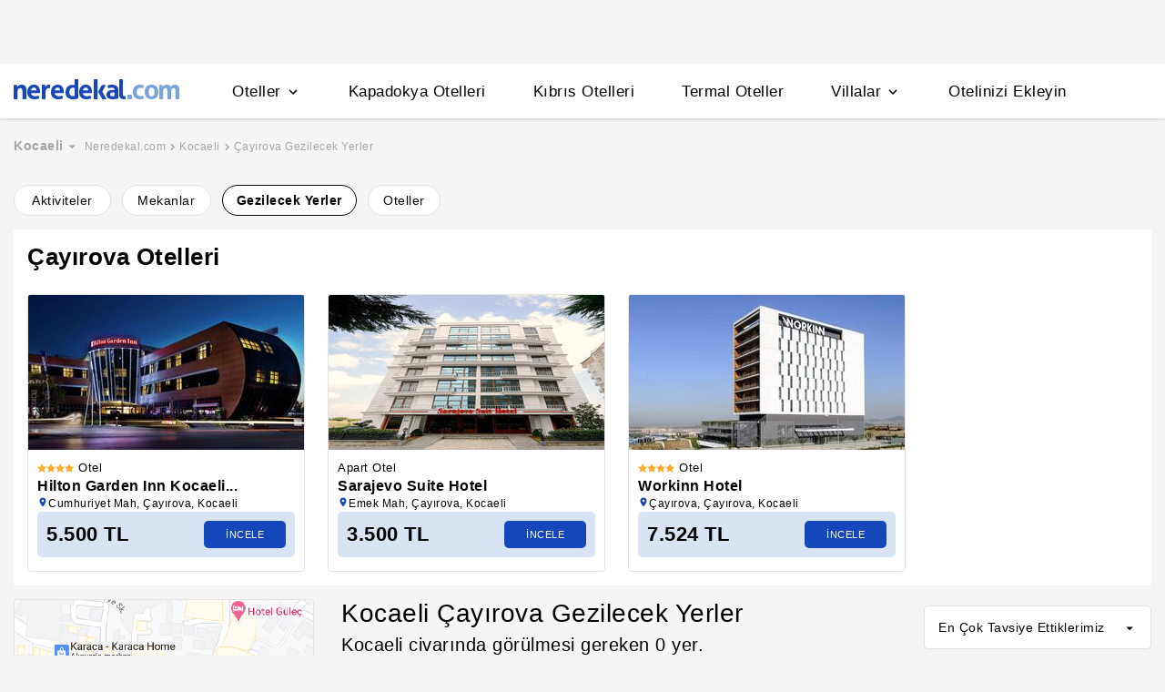

--- FILE ---
content_type: application/javascript
request_url: https://s.neredekal.com/desktop/_next/static/chunks/4473-3be0eb9e31b19ad4.js
body_size: 8656
content:
(self.webpackChunk_N_E=self.webpackChunk_N_E||[]).push([[4473],{65766:function(){},84137:function(e,n,t){"use strict";function r(e){return(r="function"==typeof Symbol&&"symbol"==typeof Symbol.iterator?function(e){return typeof e}:function(e){return e&&"function"==typeof Symbol&&e.constructor===Symbol&&e!==Symbol.prototype?"symbol":typeof e})(e)}function a(e,n,t){var a;return(a=function(e,n){if("object"!=r(e)||!e)return e;var t=e[Symbol.toPrimitive];if(void 0!==t){var a=t.call(e,n||"default");if("object"!=r(a))return a;throw TypeError("@@toPrimitive must return a primitive value.")}return("string"===n?String:Number)(e)}(n,"string"),(n="symbol"==r(a)?a:a+"")in e)?Object.defineProperty(e,n,{value:t,enumerable:!0,configurable:!0,writable:!0}):e[n]=t,e}function u(e,n){var t=Object.keys(e);if(Object.getOwnPropertySymbols){var r=Object.getOwnPropertySymbols(e);n&&(r=r.filter(function(n){return Object.getOwnPropertyDescriptor(e,n).enumerable})),t.push.apply(t,r)}return t}function o(e){for(var n=1;n<arguments.length;n++){var t=null!=arguments[n]?arguments[n]:{};n%2?u(Object(t),!0).forEach(function(n){a(e,n,t[n])}):Object.getOwnPropertyDescriptors?Object.defineProperties(e,Object.getOwnPropertyDescriptors(t)):u(Object(t)).forEach(function(n){Object.defineProperty(e,n,Object.getOwnPropertyDescriptor(t,n))})}return e}function c(e,n){(null==n||n>e.length)&&(n=e.length);for(var t=0,r=Array(n);t<n;t++)r[t]=e[t];return r}function l(e,n){if(e){if("string"==typeof e)return c(e,n);var t=({}).toString.call(e).slice(8,-1);return"Object"===t&&e.constructor&&(t=e.constructor.name),"Map"===t||"Set"===t?Array.from(e):"Arguments"===t||/^(?:Ui|I)nt(?:8|16|32)(?:Clamped)?Array$/.test(t)?c(e,n):void 0}}function i(e){return function(e){if(Array.isArray(e))return c(e)}(e)||function(e){if("undefined"!=typeof Symbol&&null!=e[Symbol.iterator]||null!=e["@@iterator"])return Array.from(e)}(e)||l(e)||function(){throw TypeError("Invalid attempt to spread non-iterable instance.\nIn order to be iterable, non-array objects must have a [Symbol.iterator]() method.")}()}function s(e,n){return function(e){if(Array.isArray(e))return e}(e)||function(e,n){var t=null==e?null:"undefined"!=typeof Symbol&&e[Symbol.iterator]||e["@@iterator"];if(null!=t){var r,a,u,o,c=[],l=!0,i=!1;try{if(u=(t=t.call(e)).next,0===n){if(Object(t)!==t)return;l=!1}else for(;!(l=(r=u.call(t)).done)&&(c.push(r.value),c.length!==n);l=!0);}catch(e){i=!0,a=e}finally{try{if(!l&&null!=t.return&&(o=t.return(),Object(o)!==o))return}finally{if(i)throw a}}return c}}(e,n)||l(e,n)||function(){throw TypeError("Invalid attempt to destructure non-iterable instance.\nIn order to be iterable, non-array objects must have a [Symbol.iterator]() method.")}()}t.d(n,{Z:function(){return X}});var f=t(93967),d=t.n(f),v=t(67294);function m(e){var n=v.useRef();return n.current=e,v.useCallback(function(){for(var e,t=arguments.length,r=Array(t),a=0;a<t;a++)r[a]=arguments[a];return null===(e=n.current)||void 0===e?void 0:e.call.apply(e,[n].concat(r))},[])}var g="undefined"!=typeof window&&window.document&&window.document.createElement?v.useLayoutEffect:v.useEffect,E=function(e,n){var t=v.useRef(!0);g(function(){return e(t.current)},n),g(function(){return t.current=!1,function(){t.current=!0}},[])},h=function(e,n){E(function(n){if(!n)return e()},n)};function b(e){var n=v.useRef(!1),t=s(v.useState(e),2),r=t[0],a=t[1];return v.useEffect(function(){return n.current=!1,function(){n.current=!0}},[]),[r,function(e,t){t&&n.current||a(e)}]}function y(e){return void 0!==e}var p={},C=[];function S(e,n){}function M(e,n){}function N(e,n,t){n||p[t]||(e(!1,t),p[t]=!0)}function O(e,n){N(S,e,n)}O.preMessage=function(e){C.push(e)},O.resetWarned=function(){p={}},O.noteOnce=function(e,n){N(M,e,n)};var x=function(e,n){var t=arguments.length>2&&void 0!==arguments[2]&&arguments[2],a=new Set;return function e(n,u){var o=arguments.length>2&&void 0!==arguments[2]?arguments[2]:1,c=a.has(n);if(O(!c,"Warning: There may be circular references"),c)return!1;if(n===u)return!0;if(t&&o>1)return!1;a.add(n);var l=o+1;if(Array.isArray(n)){if(!Array.isArray(u)||n.length!==u.length)return!1;for(var i=0;i<n.length;i++)if(!e(n[i],u[i],l))return!1;return!0}if(n&&u&&"object"===r(n)&&"object"===r(u)){var s=Object.keys(n);return s.length===Object.keys(u).length&&s.every(function(t){return e(n[t],u[t],l)})}return!1}(e,n)},A=t(87462);function I(e,n){if(null==e)return{};var t,r,a=function(e,n){if(null==e)return{};var t={};for(var r in e)if(({}).hasOwnProperty.call(e,r)){if(-1!==n.indexOf(r))continue;t[r]=e[r]}return t}(e,n);if(Object.getOwnPropertySymbols){var u=Object.getOwnPropertySymbols(e);for(r=0;r<u.length;r++)t=u[r],-1===n.indexOf(t)&&({}).propertyIsEnumerable.call(e,t)&&(a[t]=e[t])}return a}var T=t(73935);function k(e,n,t,r){var a=(n-t)/(r-t),u={};switch(e){case"rtl":u.right="".concat(100*a,"%"),u.transform="translateX(50%)";break;case"btt":u.bottom="".concat(100*a,"%"),u.transform="translateY(50%)";break;case"ttb":u.top="".concat(100*a,"%"),u.transform="translateY(-50%)";break;default:u.left="".concat(100*a,"%"),u.transform="translateX(-50%)"}return u}function R(e,n){return Array.isArray(e)?e[n]:e}var _={MAC_ENTER:3,BACKSPACE:8,TAB:9,NUM_CENTER:12,ENTER:13,SHIFT:16,CTRL:17,ALT:18,PAUSE:19,CAPS_LOCK:20,ESC:27,SPACE:32,PAGE_UP:33,PAGE_DOWN:34,END:35,HOME:36,LEFT:37,UP:38,RIGHT:39,DOWN:40,PRINT_SCREEN:44,INSERT:45,DELETE:46,ZERO:48,ONE:49,TWO:50,THREE:51,FOUR:52,FIVE:53,SIX:54,SEVEN:55,EIGHT:56,NINE:57,QUESTION_MARK:63,A:65,B:66,C:67,D:68,E:69,F:70,G:71,H:72,I:73,J:74,K:75,L:76,M:77,N:78,O:79,P:80,Q:81,R:82,S:83,T:84,U:85,V:86,W:87,X:88,Y:89,Z:90,META:91,WIN_KEY_RIGHT:92,CONTEXT_MENU:93,NUM_ZERO:96,NUM_ONE:97,NUM_TWO:98,NUM_THREE:99,NUM_FOUR:100,NUM_FIVE:101,NUM_SIX:102,NUM_SEVEN:103,NUM_EIGHT:104,NUM_NINE:105,NUM_MULTIPLY:106,NUM_PLUS:107,NUM_MINUS:109,NUM_PERIOD:110,NUM_DIVISION:111,F1:112,F2:113,F3:114,F4:115,F5:116,F6:117,F7:118,F8:119,F9:120,F10:121,F11:122,F12:123,NUMLOCK:144,SEMICOLON:186,DASH:189,EQUALS:187,COMMA:188,PERIOD:190,SLASH:191,APOSTROPHE:192,SINGLE_QUOTE:222,OPEN_SQUARE_BRACKET:219,BACKSLASH:220,CLOSE_SQUARE_BRACKET:221,WIN_KEY:224,MAC_FF_META:224,WIN_IME:229,isTextModifyingKeyEvent:function(e){var n=e.keyCode;if(e.altKey&&!e.ctrlKey||e.metaKey||n>=_.F1&&n<=_.F12)return!1;switch(n){case _.ALT:case _.CAPS_LOCK:case _.CONTEXT_MENU:case _.CTRL:case _.DOWN:case _.END:case _.ESC:case _.HOME:case _.INSERT:case _.LEFT:case _.MAC_FF_META:case _.META:case _.NUMLOCK:case _.NUM_CENTER:case _.PAGE_DOWN:case _.PAGE_UP:case _.PAUSE:case _.PRINT_SCREEN:case _.RIGHT:case _.SHIFT:case _.UP:case _.WIN_KEY:case _.WIN_KEY_RIGHT:return!1;default:return!0}},isCharacterKey:function(e){if(e>=_.ZERO&&e<=_.NINE||e>=_.NUM_ZERO&&e<=_.NUM_MULTIPLY||e>=_.A&&e<=_.Z||-1!==window.navigator.userAgent.indexOf("WebKit")&&0===e)return!0;switch(e){case _.SPACE:case _.QUESTION_MARK:case _.NUM_PLUS:case _.NUM_MINUS:case _.NUM_PERIOD:case _.NUM_DIVISION:case _.SEMICOLON:case _.DASH:case _.EQUALS:case _.COMMA:case _.PERIOD:case _.SLASH:case _.APOSTROPHE:case _.SINGLE_QUOTE:case _.OPEN_SQUARE_BRACKET:case _.BACKSLASH:case _.CLOSE_SQUARE_BRACKET:return!0;default:return!1}}},P=v.createContext({min:0,max:0,direction:"ltr",step:1,includedStart:0,includedEnd:0,tabIndex:0,keyboard:!0,styles:{},classNames:{}}),U=v.createContext({}),F=["prefixCls","value","valueIndex","onStartMove","onDelete","style","render","dragging","draggingDelete","onOffsetChange","onChangeComplete","onFocus","onMouseEnter"],w=v.forwardRef(function(e,n){var t,r=e.prefixCls,u=e.value,c=e.valueIndex,l=e.onStartMove,i=e.onDelete,s=e.style,f=e.render,m=e.dragging,g=e.draggingDelete,E=e.onOffsetChange,h=e.onChangeComplete,b=e.onFocus,y=e.onMouseEnter,p=I(e,F),C=v.useContext(P),S=C.min,M=C.max,N=C.direction,O=C.disabled,x=C.keyboard,T=C.range,U=C.tabIndex,w=C.ariaLabelForHandle,L=C.ariaLabelledByForHandle,D=C.ariaRequired,H=C.ariaValueTextFormatterForHandle,j=C.styles,K=C.classNames,G="".concat(r,"-handle"),W=function(e){O||l(e,c)},B=k(N,u,S,M),V={};null!==c&&(V={tabIndex:O?null:R(U,c),role:"slider","aria-valuemin":S,"aria-valuemax":M,"aria-valuenow":u,"aria-disabled":O,"aria-label":R(w,c),"aria-labelledby":R(L,c),"aria-required":R(D,c),"aria-valuetext":null===(t=R(H,c))||void 0===t?void 0:t(u),"aria-orientation":"ltr"===N||"rtl"===N?"horizontal":"vertical",onMouseDown:W,onTouchStart:W,onFocus:function(e){null==b||b(e,c)},onMouseEnter:function(e){y(e,c)},onKeyDown:function(e){if(!O&&x){var n=null;switch(e.which||e.keyCode){case _.LEFT:n="ltr"===N||"btt"===N?-1:1;break;case _.RIGHT:n="ltr"===N||"btt"===N?1:-1;break;case _.UP:n="ttb"!==N?1:-1;break;case _.DOWN:n="ttb"!==N?-1:1;break;case _.HOME:n="min";break;case _.END:n="max";break;case _.PAGE_UP:n=2;break;case _.PAGE_DOWN:n=-2;break;case _.BACKSPACE:case _.DELETE:null==i||i(c)}null!==n&&(e.preventDefault(),E(n,c))}},onKeyUp:function(e){switch(e.which||e.keyCode){case _.LEFT:case _.RIGHT:case _.UP:case _.DOWN:case _.HOME:case _.END:case _.PAGE_UP:case _.PAGE_DOWN:null==h||h()}}});var Y=v.createElement("div",(0,A.Z)({ref:n,className:d()(G,a(a(a({},"".concat(G,"-").concat(c+1),null!==c&&T),"".concat(G,"-dragging"),m),"".concat(G,"-dragging-delete"),g),K.handle),style:o(o(o({},B),s),j.handle)},V,p));return f&&(Y=f(Y,{index:c,prefixCls:r,value:u,dragging:m,draggingDelete:g})),Y}),L=["prefixCls","style","onStartMove","onOffsetChange","values","handleRender","activeHandleRender","draggingIndex","draggingDelete","onFocus"],D=v.forwardRef(function(e,n){var t=e.prefixCls,r=e.style,a=e.onStartMove,u=e.onOffsetChange,c=e.values,l=e.handleRender,i=e.activeHandleRender,f=e.draggingIndex,d=e.draggingDelete,m=e.onFocus,g=I(e,L),E=v.useRef({}),h=s(v.useState(!1),2),b=h[0],y=h[1],p=s(v.useState(-1),2),C=p[0],S=p[1],M=function(e){S(e),y(!0)};v.useImperativeHandle(n,function(){return{focus:function(e){var n;null===(n=E.current[e])||void 0===n||n.focus()},hideHelp:function(){(0,T.flushSync)(function(){y(!1)})}}});var N=o({prefixCls:t,onStartMove:a,onOffsetChange:u,render:l,onFocus:function(e,n){M(n),null==m||m(e)},onMouseEnter:function(e,n){M(n)}},g);return v.createElement(v.Fragment,null,c.map(function(e,n){var t=f===n;return v.createElement(w,(0,A.Z)({ref:function(e){e?E.current[n]=e:delete E.current[n]},dragging:t,draggingDelete:t&&d,style:R(r,n),key:n,value:e,valueIndex:n},N))}),i&&b&&v.createElement(w,(0,A.Z)({key:"a11y"},N,{value:c[C],valueIndex:null,dragging:-1!==f,draggingDelete:d,render:i,style:{pointerEvents:"none"},tabIndex:null,"aria-hidden":!0})))}),H=function(e){var n=e.prefixCls,t=e.style,r=e.children,u=e.value,c=e.onClick,l=v.useContext(P),i=l.min,s=l.max,f=l.direction,m=l.includedStart,g=l.includedEnd,E=l.included,h="".concat(n,"-text"),b=k(f,u,i,s);return v.createElement("span",{className:d()(h,a({},"".concat(h,"-active"),E&&m<=u&&u<=g)),style:o(o({},b),t),onMouseDown:function(e){e.stopPropagation()},onClick:function(){c(u)}},r)},j=function(e){var n=e.prefixCls,t=e.marks,r=e.onClick,a="".concat(n,"-mark");return t.length?v.createElement("div",{className:a},t.map(function(e){var n=e.value,t=e.style,u=e.label;return v.createElement(H,{key:n,prefixCls:a,style:t,value:n,onClick:r},u)})):null},K=function(e){var n=e.prefixCls,t=e.value,r=e.style,u=e.activeStyle,c=v.useContext(P),l=c.min,i=c.max,s=c.direction,f=c.included,m=c.includedStart,g=c.includedEnd,E="".concat(n,"-dot"),h=f&&m<=t&&t<=g,b=o(o({},k(s,t,l,i)),"function"==typeof r?r(t):r);return h&&(b=o(o({},b),"function"==typeof u?u(t):u)),v.createElement("span",{className:d()(E,a({},"".concat(E,"-active"),h)),style:b})},G=function(e){var n=e.prefixCls,t=e.marks,r=e.dots,a=e.style,u=e.activeStyle,o=v.useContext(P),c=o.min,l=o.max,i=o.step,s=v.useMemo(function(){var e=new Set;if(t.forEach(function(n){e.add(n.value)}),r&&null!==i)for(var n=c;n<=l;)e.add(n),n+=i;return Array.from(e)},[c,l,i,r,t]);return v.createElement("div",{className:"".concat(n,"-step")},s.map(function(e){return v.createElement(K,{prefixCls:n,key:e,value:e,style:a,activeStyle:u})}))},W=function(e){var n=e.prefixCls,t=e.style,r=e.start,u=e.end,c=e.index,l=e.onStartMove,i=e.replaceCls,s=v.useContext(P),f=s.direction,m=s.min,g=s.max,E=s.disabled,h=s.range,b=s.classNames,y="".concat(n,"-track"),p=(r-m)/(g-m),C=(u-m)/(g-m),S=function(e){!E&&l&&l(e,-1)},M={};switch(f){case"rtl":M.right="".concat(100*p,"%"),M.width="".concat(100*C-100*p,"%");break;case"btt":M.bottom="".concat(100*p,"%"),M.height="".concat(100*C-100*p,"%");break;case"ttb":M.top="".concat(100*p,"%"),M.height="".concat(100*C-100*p,"%");break;default:M.left="".concat(100*p,"%"),M.width="".concat(100*C-100*p,"%")}var N=i||d()(y,a(a({},"".concat(y,"-").concat(c+1),null!==c&&h),"".concat(n,"-track-draggable"),l),b.track);return v.createElement("div",{className:N,style:o(o({},M),t),onMouseDown:S,onTouchStart:S})},B=function(e){var n=e.prefixCls,t=e.style,r=e.values,a=e.startPoint,u=e.onStartMove,c=v.useContext(P),l=c.included,i=c.range,s=c.min,f=c.styles,m=c.classNames,g=v.useMemo(function(){if(!i){if(0===r.length)return[];var e=null!=a?a:s,n=r[0];return[{start:Math.min(e,n),end:Math.max(e,n)}]}for(var t=[],u=0;u<r.length-1;u+=1)t.push({start:r[u],end:r[u+1]});return t},[r,i,a,s]);if(!l)return null;var E=null!=g&&g.length&&(m.tracks||f.tracks)?v.createElement(W,{index:null,prefixCls:n,start:g[0].start,end:g[g.length-1].end,replaceCls:d()(m.tracks,"".concat(n,"-tracks")),style:f.tracks}):null;return v.createElement(v.Fragment,null,E,g.map(function(e,r){var a=e.start,c=e.end;return v.createElement(W,{index:r,prefixCls:n,style:o(o({},R(t,r)),f.track),start:a,end:c,key:r,onStartMove:u})}))};function V(e){var n="targetTouches"in e?e.targetTouches[0]:e;return{pageX:n.pageX,pageY:n.pageY}}var Y=function(e,n,t,r,a,u,o,c,l,f,d){var g=s(v.useState(null),2),h=g[0],b=g[1],y=s(v.useState(-1),2),p=y[0],C=y[1],S=s(v.useState(!1),2),M=S[0],N=S[1],O=s(v.useState(t),2),x=O[0],A=O[1],I=s(v.useState(t),2),T=I[0],k=I[1],R=v.useRef(null),_=v.useRef(null),P=v.useRef(null),F=v.useContext(U),w=F.onDragStart,L=F.onDragChange;E(function(){-1===p&&A(t)},[t,p]),v.useEffect(function(){return function(){document.removeEventListener("mousemove",R.current),document.removeEventListener("mouseup",_.current),P.current&&(P.current.removeEventListener("touchmove",R.current),P.current.removeEventListener("touchend",_.current))}},[]);var D=function(e,n,t){void 0!==n&&b(n),A(e);var r=e;t&&(r=e.filter(function(e,n){return n!==p})),o(r),L&&L({rawValues:e,deleteIndex:t?p:-1,draggingIndex:p,draggingValue:n})},H=m(function(e,n,t){if(-1===e){var o=T[0],c=T[T.length-1],s=n*(a-r);s=Math.min(s=Math.max(s,r-o),a-c),s=u(o+s)-o,D(T.map(function(e){return e+s}))}else{var f=i(x);f[e]=T[e];var d=l(f,(a-r)*n,e,"dist");D(d.values,d.value,t)}});return[p,h,M,v.useMemo(function(){var e=i(t).sort(function(e,n){return e-n}),n=i(x).sort(function(e,n){return e-n}),r={};n.forEach(function(e){r[e]=(r[e]||0)+1}),e.forEach(function(e){r[e]=(r[e]||0)-1});var a=f?1:0;return Object.values(r).reduce(function(e,n){return e+Math.abs(n)},0)<=a?x:t},[t,x,f]),function(r,a,u){r.stopPropagation();var o=u||t,l=o[a];C(a),b(l),k(o),A(o),N(!1);var i=V(r),s=i.pageX,v=i.pageY,m=!1;w&&w({rawValues:o,draggingIndex:a,draggingValue:l});var g=function(t){t.preventDefault();var r,u,o=V(t),c=o.pageX,l=o.pageY,i=c-s,g=l-v,E=e.current.getBoundingClientRect(),h=E.width,b=E.height;switch(n){case"btt":r=-g/b,u=i;break;case"ttb":r=g/b,u=i;break;case"rtl":r=-i/h,u=g;break;default:r=i/h,u=g}N(m=!!f&&Math.abs(u)>130&&d<x.length),H(a,r,m)},E=function e(n){n.preventDefault(),document.removeEventListener("mouseup",e),document.removeEventListener("mousemove",g),P.current&&(P.current.removeEventListener("touchmove",R.current),P.current.removeEventListener("touchend",_.current)),R.current=null,_.current=null,P.current=null,c(m),C(-1),N(!1)};document.addEventListener("mouseup",E),document.addEventListener("mousemove",g),r.currentTarget.addEventListener("touchend",E),r.currentTarget.addEventListener("touchmove",g),R.current=g,_.current=E,P.current=r.currentTarget}]},X=v.forwardRef(function(e,n){var t,u,c,l,f,g,E,p,C,S,M,N,A,I,T,k,R,_,U,F,w,L=e.prefixCls,H=void 0===L?"rc-slider":L,K=e.className,W=e.style,V=e.classNames,X=e.styles,Q=e.id,Z=e.disabled,q=void 0!==Z&&Z,z=e.keyboard,J=void 0===z||z,$=e.autoFocus,ee=e.onFocus,en=e.onBlur,et=e.min,er=void 0===et?0:et,ea=e.max,eu=void 0===ea?100:ea,eo=e.step,ec=void 0===eo?1:eo,el=e.value,ei=e.defaultValue,es=e.range,ef=e.count,ed=e.onChange,ev=e.onBeforeChange,em=e.onAfterChange,eg=e.onChangeComplete,eE=e.allowCross,eh=e.pushable,eb=void 0!==eh&&eh,ey=e.reverse,ep=e.vertical,eC=e.included,eS=void 0===eC||eC,eM=e.startPoint,eN=e.trackStyle,eO=e.handleStyle,ex=e.railStyle,eA=e.dotStyle,eI=e.activeDotStyle,eT=e.marks,ek=e.dots,eR=e.handleRender,e_=e.activeHandleRender,eP=e.track,eU=e.tabIndex,eF=void 0===eU?0:eU,ew=e.ariaLabelForHandle,eL=e.ariaLabelledByForHandle,eD=e.ariaRequired,eH=e.ariaValueTextFormatterForHandle,ej=v.useRef(null),eK=v.useRef(null),eG=v.useMemo(function(){return ep?ey?"ttb":"btt":ey?"rtl":"ltr"},[ey,ep]),eW=s((0,v.useMemo)(function(){if(!0===es||!es)return[!!es,!1,!1,0];var e=es.editable,n=es.draggableTrack;return[!0,e,!e&&n,es.minCount||0,es.maxCount]},[es]),5),eB=eW[0],eV=eW[1],eY=eW[2],eX=eW[3],eQ=eW[4],eZ=v.useMemo(function(){return isFinite(er)?er:0},[er]),eq=v.useMemo(function(){return isFinite(eu)?eu:100},[eu]),ez=v.useMemo(function(){return null!==ec&&ec<=0?1:ec},[ec]),eJ=v.useMemo(function(){return"boolean"==typeof eb?!!eb&&ez:eb>=0&&eb},[eb,ez]),e$=v.useMemo(function(){return Object.keys(eT||{}).map(function(e){var n=eT[e],t={value:Number(e)};return n&&"object"===r(n)&&!v.isValidElement(n)&&("label"in n||"style"in n)?(t.style=n.style,t.label=n.label):t.label=n,t}).filter(function(e){var n=e.label;return n||"number"==typeof n}).sort(function(e,n){return e.value-n.value})},[eT]),e1=s((t=void 0===eE||eE,u=v.useCallback(function(e){return Math.max(eZ,Math.min(eq,e))},[eZ,eq]),c=v.useCallback(function(e){if(null!==ez){var n=eZ+Math.round((u(e)-eZ)/ez)*ez,t=function(e){return(String(e).split(".")[1]||"").length},r=Math.max(t(ez),t(eq),t(eZ)),a=Number(n.toFixed(r));return eZ<=a&&a<=eq?a:null}return null},[ez,eZ,eq,u]),l=v.useCallback(function(e){var n=u(e),t=e$.map(function(e){return e.value});null!==ez&&t.push(c(e)),t.push(eZ,eq);var r=t[0],a=eq-eZ;return t.forEach(function(e){var t=Math.abs(n-e);t<=a&&(r=e,a=t)}),r},[eZ,eq,e$,ez,u,c]),f=function e(n,t,r){var a=arguments.length>3&&void 0!==arguments[3]?arguments[3]:"unit";if("number"==typeof t){var u,o=n[r],l=o+t,s=[];e$.forEach(function(e){s.push(e.value)}),s.push(eZ,eq),s.push(c(o));var f=t>0?1:-1;"unit"===a?s.push(c(o+f*ez)):s.push(c(l)),s=s.filter(function(e){return null!==e}).filter(function(e){return t<0?e<=o:e>=o}),"unit"===a&&(s=s.filter(function(e){return e!==o}));var d="unit"===a?o:l,v=Math.abs((u=s[0])-d);if(s.forEach(function(e){var n=Math.abs(e-d);n<v&&(u=e,v=n)}),void 0===u)return t<0?eZ:eq;if("dist"===a)return u;if(Math.abs(t)>1){var m=i(n);return m[r]=u,e(m,t-f,r,a)}return u}return"min"===t?eZ:"max"===t?eq:void 0},g=function(e,n,t){var r=arguments.length>3&&void 0!==arguments[3]?arguments[3]:"unit",a=e[t],u=f(e,n,t,r);return{value:u,changed:u!==a}},E=function(e){return null===eJ&&0===e||"number"==typeof eJ&&e<eJ},[l,function(e,n,r){var a=arguments.length>3&&void 0!==arguments[3]?arguments[3]:"unit",u=e.map(l),o=u[r],c=f(u,n,r,a);if(u[r]=c,!1===t){var i=eJ||0;r>0&&u[r-1]!==o&&(u[r]=Math.max(u[r],u[r-1]+i)),r<u.length-1&&u[r+1]!==o&&(u[r]=Math.min(u[r],u[r+1]-i))}else if("number"==typeof eJ||null===eJ){for(var s=r+1;s<u.length;s+=1)for(var d=!0;E(u[s]-u[s-1])&&d;){var v=g(u,1,s);u[s]=v.value,d=v.changed}for(var m=r;m>0;m-=1)for(var h=!0;E(u[m]-u[m-1])&&h;){var b=g(u,-1,m-1);u[m-1]=b.value,h=b.changed}for(var y=u.length-1;y>0;y-=1)for(var p=!0;E(u[y]-u[y-1])&&p;){var C=g(u,-1,y-1);u[y-1]=C.value,p=C.changed}for(var S=0;S<u.length-1;S+=1)for(var M=!0;E(u[S+1]-u[S])&&M;){var N=g(u,1,S+1);u[S+1]=N.value,M=N.changed}}return{value:u[r],values:u}}]),2),e0=e1[0],e2=e1[1],e3=(C=(p={value:el}).defaultValue,S=p.value,M=p.onChange,N=p.postState,I=(A=s(b(function(){return y(S)?S:y(C)?"function"==typeof C?C():C:"function"==typeof ei?ei():ei}),2))[0],T=A[1],k=void 0!==S?S:I,R=N?N(k):k,_=m(M),F=(U=s(b([k]),2))[0],w=U[1],h(function(){var e=F[0];I!==e&&_(I,e)},[F]),h(function(){y(S)||T(S)},[S]),[R,m(function(e,n){T(e,n),w([k],n)})]),e7=s(e3,2),e8=e7[0],e9=e7[1],e4=v.useMemo(function(){var e=null==e8?[]:Array.isArray(e8)?e8:[e8],n=s(e,1)[0],t=void 0===n?eZ:n,r=null===e8?[]:[t];if(eB){if(r=i(e),ef||void 0===e8){var a,u=ef>=0?ef+1:2;for(r=r.slice(0,u);r.length<u;)r.push(null!==(a=r[r.length-1])&&void 0!==a?a:eZ)}r.sort(function(e,n){return e-n})}return r.forEach(function(e,n){r[n]=e0(e)}),r},[e8,eB,eZ,ef,e0]),e5=function(e){return eB?e:e[0]},e6=m(function(e){var n=i(e).sort(function(e,n){return e-n});ed&&!x(n,e4,!0)&&ed(e5(n)),e9(n)}),ne=m(function(e){e&&ej.current.hideHelp();var n=e5(e4);null==em||em(n),O(!em,"[rc-slider] `onAfterChange` is deprecated. Please use `onChangeComplete` instead."),null==eg||eg(n)}),nn=s(Y(eK,eG,e4,eZ,eq,e0,e6,ne,e2,eV,eX),5),nt=nn[0],nr=nn[1],na=nn[2],nu=nn[3],no=nn[4],nc=function(e,n){if(!q){var t,r,a=i(e4),u=0,o=0,c=eq-eZ;e4.forEach(function(n,t){var r=Math.abs(e-n);r<=c&&(c=r,u=t),n<e&&(o=t)});var l=u;eV&&0!==c&&(!eQ||e4.length<eQ)?(a.splice(o+1,0,e),l=o+1):a[u]=e,eB&&!e4.length&&void 0===ef&&a.push(e);var s=e5(a);null==ev||ev(s),e6(a),n?(null===(t=document.activeElement)||void 0===t||null===(r=t.blur)||void 0===r||r.call(t),ej.current.focus(l),no(n,l,a)):(null==em||em(s),O(!em,"[rc-slider] `onAfterChange` is deprecated. Please use `onChangeComplete` instead."),null==eg||eg(s))}},nl=s(v.useState(null),2),ni=nl[0],ns=nl[1];v.useEffect(function(){if(null!==ni){var e=e4.indexOf(ni);e>=0&&ej.current.focus(e)}ns(null)},[ni]);var nf=v.useMemo(function(){return(!eY||null!==ez)&&eY},[eY,ez]),nd=m(function(e,n){no(e,n),null==ev||ev(e5(e4))}),nv=-1!==nt;v.useEffect(function(){if(!nv){var e=e4.lastIndexOf(nr);ej.current.focus(e)}},[nv]);var nm=v.useMemo(function(){return i(nu).sort(function(e,n){return e-n})},[nu]),ng=s(v.useMemo(function(){return eB?[nm[0],nm[nm.length-1]]:[eZ,nm[0]]},[nm,eB,eZ]),2),nE=ng[0],nh=ng[1];v.useImperativeHandle(n,function(){return{focus:function(){ej.current.focus(0)},blur:function(){var e,n=document.activeElement;null!==(e=eK.current)&&void 0!==e&&e.contains(n)&&(null==n||n.blur())}}}),v.useEffect(function(){$&&ej.current.focus(0)},[]);var nb=v.useMemo(function(){return{min:eZ,max:eq,direction:eG,disabled:q,keyboard:J,step:ez,included:eS,includedStart:nE,includedEnd:nh,range:eB,tabIndex:eF,ariaLabelForHandle:ew,ariaLabelledByForHandle:eL,ariaRequired:eD,ariaValueTextFormatterForHandle:eH,styles:X||{},classNames:V||{}}},[eZ,eq,eG,q,J,ez,eS,nE,nh,eB,eF,ew,eL,eD,eH,X,V]);return v.createElement(P.Provider,{value:nb},v.createElement("div",{ref:eK,className:d()(H,K,a(a(a(a({},"".concat(H,"-disabled"),q),"".concat(H,"-vertical"),ep),"".concat(H,"-horizontal"),!ep),"".concat(H,"-with-marks"),e$.length)),style:W,onMouseDown:function(e){e.preventDefault();var n,t=eK.current.getBoundingClientRect(),r=t.width,a=t.height,u=t.left,o=t.top,c=t.bottom,l=t.right,i=e.clientX,s=e.clientY;switch(eG){case"btt":n=(c-s)/a;break;case"ttb":n=(s-o)/a;break;case"rtl":n=(l-i)/r;break;default:n=(i-u)/r}nc(e0(eZ+n*(eq-eZ)),e)},id:Q},v.createElement("div",{className:d()("".concat(H,"-rail"),null==V?void 0:V.rail),style:o(o({},ex),null==X?void 0:X.rail)}),!1!==eP&&v.createElement(B,{prefixCls:H,style:eN,values:e4,startPoint:eM,onStartMove:nf?nd:void 0}),v.createElement(G,{prefixCls:H,marks:e$,dots:ek,style:eA,activeStyle:eI}),v.createElement(D,{ref:ej,prefixCls:H,style:eO,values:nu,draggingIndex:nt,draggingDelete:na,onStartMove:nd,onOffsetChange:function(e,n){if(!q){var t=e2(e4,e,n);null==ev||ev(e5(e4)),e6(t.values),ns(t.value)}},onFocus:ee,onBlur:en,handleRender:eR,activeHandleRender:e_,onChangeComplete:ne,onDelete:eV?function(e){if(!q&&eV&&!(e4.length<=eX)){var n=i(e4);n.splice(e,1),null==ev||ev(e5(n)),e6(n),ej.current.hideHelp(),ej.current.focus(Math.max(0,e-1))}}:void 0}),v.createElement(j,{prefixCls:H,marks:e$,onClick:nc})))})}}]);

--- FILE ---
content_type: application/javascript
request_url: https://s.neredekal.com/desktop/_next/static/chunks/pages/poi-list-b590b30ad32f1439.js
body_size: 5074
content:
(self.webpackChunk_N_E=self.webpackChunk_N_E||[]).push([[5424,5536],{28012:function(l,i,t){(window.__NEXT_P=window.__NEXT_P||[]).push(["/poi-list",function(){return t(19049)}])},2685:function(l,i,t){"use strict";t.d(i,{t0:function(){return o},tE:function(){return e}});let e=8,o="https://cdn1.neredekal.com/res/blog/1671121070_kamp7-2jpg.jpeg"},19049:function(l,i,t){"use strict";t.r(i),t.d(i,{__N_SSP:function(){return ld},default:function(){return lu}});var e=t(35944),o=t(67294),n=t(41187),a=t(30427),d=t(66455),u=t(75321),r=t(81819),c=t(91249),s=t(39313),v=t(8882),p=t(70917),g=t(33088),m=t(94145),h=t(95373),f=t(35568),C=t(71842),x=t(34665),b=t(97711),I=t(64641),k=t(47311),Z=t(9104),S=t(43519),P=t(24516),y=t(26146),w=t(65107),_=t(70661),N=t(1092),B=t(97478),F=t(62031),M=t(11163),T=t.n(M),L=t(5152),D=t.n(L),j=t(82463),O=t(62209),A=t(27616),E=t(11526),X=t(57404);let z=D()(()=>t.e(9725).then(t.bind(t,19725)),{loadableGenerated:{webpack:()=>[19725]},ssr:!1}),H=(0,p.iv)("margin:10px 0;"),V=(0,p.iv)("flex-shrink:0;"),W=(0,p.iv)("padding:15px 0;height:250px;"),Q=(0,p.iv)("margin:22px 0 15px 0;a{margin-right:12px;}"),U=(0,p.iv)(x._Q.tablet,"{margin:0;}"),G=(0,p.iv)(x._Q.tablet,"{padding:0 39px;}"),R=(0,p.iv)("padding:9px 0px;"),q=(0,p.iv)("line-height:initial !important;"),Y=(0,p.iv)("width:100%;display:flex;justify-content:center;box-sizing:border-box;padding:15px 0;min-height:80px;",x._Q.tablet,"{min-height:100px;}"),J=(0,p.iv)("min-height:50px;",x._Q.tablet,"{min-height:70px;}");var K=(0,o.memo)(function(l){var i,t,a,p,M,L,D,K,$,ll,li;let{setActiveFilters:lt,activeFilters:le,facilitySubLocation:lo,listData:ln,initialData:la,initialQueryData:ld,filterData:lu,navigationItems:lr,onChangeFilters:lc,breadCrumbData:ls,pageSlug:lv,comment:lp,listParams:lg,poiListFaq:lm,finalMaxPageLimit:lh,setFinalMaxPageLimit:lf,limitIsInViewport:lC,isGoogleBot:lx,openInMapOptions:lb,setTotalCount:lI,popularFacilitiesGalleryDisplay:lk,setPhoneNumber:lZ,setShowPhoneModal:lS,setId:lP,defaultParams:ly}=l,lw=(0,m.u)({initialList:ln,activeFilters:le,initialData:la,limit:v.e3,listType:m.k.Poi,initialQueryData:ld}),[l_,lN]=(0,o.useState)(!1),{userPersonal:lB}=(0,o.useContext)(E.S),lF=(0,o.useCallback)(()=>{(0,N.AB)((0,N.dG)()),lN(!0)},[]),lM=(0,o.useMemo)(()=>(0,C.VJ)(lr),[lr]);(0,o.useEffect)(()=>{var l,i,t,e,o,n,a,d,u;if(null==lw?void 0:null===(l=lw.listItems)||void 0===l?void 0:l.catalogs){if(((null==le?void 0:le.page)||1)>1&&(null==lw?void 0:null===(i=lw.listItems)||void 0===i?void 0:i.totalCount)===0){let{search:l}=window.location,i=new URLSearchParams(l);i.delete("p");let t="";i.forEach((l,i)=>{t+=t?"&".concat(i,"=").concat(l):"?".concat(i,"=").concat(l)}),T().replace("/poi-list?slug=".concat(lv).concat(t),"/mekan/".concat(lv).concat(t),{shallow:!0,scroll:!1})}lh!==(null==lw?void 0:null===(t=lw.listItems)||void 0===t?void 0:t.totalCount)&&lf(Math.ceil((null!==(a=null==lw?void 0:null===(o=lw.listItems)||void 0===o?void 0:o.totalCount)&&void 0!==a?a:0)/v.Lt>F.V.PoiMaxPageCount?F.V.PoiMaxPageCount:(null!==(d=null==lw?void 0:null===(n=lw.listItems)||void 0===n?void 0:n.totalCount)&&void 0!==d?d:0)/v.Lt)),lI&&lI(null!==(u=null==lw?void 0:null===(e=lw.listItems)||void 0===e?void 0:e.totalCount)&&void 0!==u?u:0)}},[lw.listItems]);let lT=(0,o.useCallback)(l=>{le&&la&&Number(l)&&(lw.onClickPagination(Number(l)),lt({...le,page:Number(l)}))},[le,lw]),lL=(0,o.useCallback)(()=>{let{loading:l,listItems:{totalCount:i,catalogs:t}}=lw;return(0,e.tZ)(d.Flex,{mt:30,mb:30,justifyContent:"center",children:(0,e.tZ)(B.Z,{onClick:lT,loading:l,currentCount:t.length,totalCount:i,activeFilters:le,catalogType:y.H.Poi,maxPageLimit:lh})})},[le,lw,lh]),lD=(0,o.useCallback)(()=>(0,e.tZ)(d.Box,{css:Y,children:(0,e.tZ)(I.default,{externalCss:J,id:"div-gpt-ad-1711722837613-0"})}),[]),lj=(l,i,t,e,o,n)=>{var a,d,u;let{prepareProvider:r,prepareProviderPrice:c,prepareFacility:s,calculatedPrice:v}=(0,X.Oj)(l);(0,N.AB)((0,O.VZ)("click",null==s?void 0:s.objectId,parseInt(v,10))),(0,N.AB)((0,N.ss)((null==s?void 0:s.objectId.toString())||null,(null==s?void 0:s.name)||null,"no")),(0,A.NU)({facility:s,providerId:null!==(a=null==n?void 0:n.providerId)&&void 0!==a?a:null==r?void 0:r.providerId,price:null!=o?o:c,accTypeMap:lk.accTypeMap,providerMap:lk.providerMap,listPosition:i+1,page:t,providerPosition:i+1,version:null!==(u=null!==(d=null==r?void 0:r.CpcVersion)&&void 0!==d?d:null==r?void 0:r.CpcVersion)&&void 0!==u?u:"",providerWidget:e})},lO=(i,t,e,o,n,a)=>{let{prepareProvider:d,prepareProviderPrice:u,prepareFacility:r,calculatedPrice:c}=(0,X.Oj)(i);l.setCallData&&l.setCallData((0,X.Xj)(r,ly,null!=a?a:d,e,null!=n?n:u,null!=o?o:"",t)),lZ(null==r?void 0:r.phoneNumber),lS(!0),lP(null==r?void 0:r.objectId),(0,N.AB)((0,N.cX)(null==r?void 0:r.objectId,null==r?void 0:r.name,!1)),(0,N.AB)((0,O.kE)(v.kI.Call,null==r?void 0:r.objectId,Number(c),lB.userId)),(0,N.AB)((0,O.VZ)("call",null==r?void 0:r.objectId,parseInt(c,10)))};return(0,e.tZ)(n.Z,{centerCss:x.z1,children:(0,e.BX)(d.Box,{p:["0 39px","0 39px","0 39px","0 15px"],css:G,children:[(0,e.tZ)(S.Z,{breadCrumbData:ls}),(0,e.tZ)(r.Z,{externalCss:Q,hasRedirect:!0,activeItemName:"Gezilecek Yerler",items:lM,isPoiListing:!0}),lk&&(0,e.tZ)(j.Z,{providerMap:lk.providerMap,facilitiesOfWeek:lk.facilitiesOfWeek,location:null==la?void 0:la.LocationName,accTypeMap:lk.accTypeMap,page:lk.page||"",providerWidget:lk.providerWidget||"",handleOnExit:lj,handleOnPhoneCall:lO,handleOnClickProvider:(l,i,t,e,o,n)=>{l&&(null==l?void 0:l.phoneNumber)!==""&&(null==i?void 0:i.providerId)===v.JB?lO(l,"".concat(o,"/prices"),null==i?void 0:i.providerId,n,t,i):lj(l,e,null!=n?n:"","".concat(o,"/prices"),t,i)},defaultParams:ly}),(0,e.BX)(d.Flex,{mt:15,children:[(0,e.BX)(d.Box,{width:[210,210,210,330],css:V,children:[(0,e.tZ)(b.Z,{hasLocationPin:!0,bordered:!0,centered:!0,onClick:lF,isGoogleBot:lx,openInMapOptions:lb,poiListItems:null==lw?void 0:null===(i=lw.listItems)||void 0===i?void 0:i.catalogs.slice(0,5)}),la&&le&&lu&&(0,e.BX)(e.HY,{children:[(0,e.tZ)(c.Z,{initialData:la,onFilterChange:lc,activeFilters:le,filterData:lu,filterChanged:lw.setFilterChanged,listTypeId:y.H.Poi}),(0,e.tZ)(I.default,{externalCss:W,id:"div-gpt-ad-1615282693867-0"}),(null==la?void 0:la.WikiBox)&&(0,e.tZ)(P.Z,{content:null==la?void 0:la.WikiBox})]})]}),(0,e.BX)(d.Box,{pl:"30px",width:[1,1,1,1],css:x.Mx,children:[(0,e.BX)(d.Flex,{justifyContent:"space-between",mb:"25px",alignItems:"center",children:[(0,e.tZ)(k.Z,{catalogType:y.H.Poi,title:(null==la?void 0:la.ShortTitle)||(null==la?void 0:la.ShortName)||"",totalCount:null!==(ll=null==lw?void 0:null===(t=lw.listItems)||void 0===t?void 0:t.totalCount)&&void 0!==ll?ll:0}),(0,e.tZ)(Z.Z,{filterChanged:lw.setFilterChanged,activeFilters:le,onFilterChange:lc,catalogType:y.H.Poi})]}),lD(),(0,e.tZ)(h.Z,{limit:v.e3,isLoading:lw.fullLoading,children:(null==lw?void 0:null===(p=lw.listItems)||void 0===p?void 0:null===(a=p.catalogs)||void 0===a?void 0:a.length)>0?(0,e.BX)(e.HY,{children:[(0,e.tZ)(s.Z,{listType:m.k.Poi,POIListingItem:lw.listItems.catalogs,limitIsInViewport:lC,page:(null==le?void 0:le.page)||1}),lL()]}):(0,e.tZ)(f.Z,{activeFilters:le,setActiveFilters:lt})}),lp&&lp.comments.length>0&&(null==le?void 0:le.page)===1&&(0,e.tZ)(w.Z,{title:null==la?void 0:la.ShortName,comment:lp,pageSlug:lv,pageUrlSpecification:"gezilecek-yer-detay",listParams:lg}),(null==le?void 0:le.page)===1&&(null==la?void 0:la.SeoContent)&&(null==la?void 0:null===(M=la.SeoContent)||void 0===M?void 0:M.length)>0&&(0,e.tZ)(u.Z,{content:null==la?void 0:la.SeoContent,title:"".concat(null==la?void 0:la.ShortName),externalCss:[H,x.zp]}),lm&&(null==le?void 0:le.page)===1&&(null==lw?void 0:null===(D=lw.listItems)||void 0===D?void 0:null===(L=D.catalogs)||void 0===L?void 0:L.length)>0&&(0,e.tZ)(_.Z,{title:"".concat(null==la?void 0:la.ShortName," Hakkında Sık\xe7a Sorulan Sorular"),content:null==lm?void 0:lm.collection,externalItemCss:R,externalTitleCss:q,externalWrapperCss:"margin: 10px 0"}),(null==le?void 0:le.page)===1&&(0,e.tZ)(g.Z,{externalCss:U,onClick:()=>{},locationName:null!==(li=null==la?void 0:la.LocationName)&&void 0!==li?li:"",subLocation:lo})]})]}),le&&(null==lw?void 0:null===(K=lw.listItems)||void 0===K?void 0:K.catalogs.length)>0&&(0,e.tZ)(z,{disableButton:!0,openOverlayFromParent:l_,setOverlayFromParent:lN,disableNears:!0,title:null==la?void 0:la.Name,activeFilters:le,setActiveFilters:lt,initialData:la,onFilterChange:lc,filterData:lu,filterChanged:lw.setFilterChanged,listItems:null==lw?void 0:null===($=lw.listItems)||void 0===$?void 0:$.catalogs,isLoading:null==lw?void 0:lw.fullLoading,listType:m.k.Poi,catalogType:y.H.Poi,isPoiListing:!0})]})})}),$=t(65242),ll=t(68032),li=t(2244),lt=t(51334),le=t(31950),lo=t(94019),ln=t(43603);let la=(0,p.iv)("background-color:rgba(0,0,0,0.5);z-index:103;");var ld=!0,lu=function(l){var i,t,d,u;let{initialData:r,breadcrumbSchema:c,hotelSchemas:s,initialQueryData:p,faqSchema:g,query:m,isGoogleBot:h,breadCrumbData:f,maxPageLimit:x,pageSlug:b,accTypeMap:I,providerMap:k}=l;(0,o.useEffect)(()=>{(0,N.AB)((0,O.yq)("desktop","poi-listeleme"))},[]);let Z=(0,ll.m)(),S=Z.topPx>265,[P,y]=(0,o.useState)(!1),[w,_]=(0,o.useState)(p),[B,F]=(0,o.useState)((null==w?void 0:null===(i=w.filters)||void 0===i?void 0:i.length)||0),M=(0,o.useCallback)(l=>{lu(l)},[]),[L,D]=(0,o.useState)(x||0),[j,E]=(0,o.useState)((null==p?void 0:p.page)||1),X=(0,li.$2)(l.listData),[z,H]=(0,o.useState)((null==l?void 0:null===(t=l.listData)||void 0===t?void 0:t.totalCount)||0),[V,W]=(0,o.useState)({ta:"call",el:"call",pr1id:0,pr1nm:"",pr1br:"",pr1cd9:0,pr1ca:"",pr1va:"standart-oda",pr1ps:0,cd6:"desktop",cd7:"listeleme",cd50:"",cd51:"",pr1cd11:0,pr1cd13:1,hasMemberShip:!0,exitPrice:0,adultCount:0,childCount:0,childAges:"",isDefaultParams:!1,accommodationTypeName:"",accommodationTypeId:0,paid:!1,exitUrl:"",chrg:"",priceQueryId:"",itemListName:"",providerWidget:"main"}),[Q,U]=(0,o.useState)(0),[G,R]=(0,o.useState)(!1),[q]=(0,o.useState)(!1),[Y,J]=(0,o.useState)(""),ld=(0,o.useCallback)(()=>{U(0),R(!1)},[]),lu=(0,o.useCallback)(l=>{var i,t,e;if(w&&r){let[i,t]=(0,C.w0)(l,r);T().replace("/poi-list?slug=".concat(b,"&").concat(t.slice(1)),"/mekan/".concat(b).concat(t),{shallow:!0,scroll:!1})}if((0,$.S)(),l&&(null==l?void 0:l.filters)&&(null==l?void 0:null===(i=l.filters)||void 0===i?void 0:i.length)>0&&(null==l?void 0:null===(t=l.filters)||void 0===t?void 0:t.length)>B){let i=l.filters[l.filters.length-1];(0,N.AB)((0,N.aN)(i,!1))}F(null==l?void 0:null===(e=l.filters)||void 0===e?void 0:e.length),r&&_(l)},[w,r,B]),lr=(0,o.useCallback)((l,i)=>{if(!h&&w&&l&&r){let l=((null==p?void 0:p.page)||1)-1+Math.ceil((i>1?i-1:i)/v.Lt);if(l<=((null==w?void 0:w.page)||1)){E(l);let{search:i}=window.location,t=new URLSearchParams(i),e=t.get("p");if((e||"1")!==l.toString()){l<2?t.delete("p"):e?t.set("p",l.toString()):t.append("p",l.toString());let i="";t.forEach((l,t)=>{i+=i?"&".concat(t,"=").concat(l):"?".concat(t,"=").concat(l)}),T().replace("/poi-list?slug=".concat(b).concat(i),"/mekan/".concat(b).concat(i),{shallow:!0,scroll:!1})}}}},[w,r,Z,h,T(),j,E]);return(0,e.BX)(e.HY,{children:[(0,e.tZ)(a.Z,{title:"".concat(null==r?void 0:r.MetaTitle).concat(j>=2?" - Sayfa ".concat(j):""),metaTitle:"".concat(null==r?void 0:r.MetaTitle).concat(j>=2?" - Sayfa ".concat(j):""),metaDescription:"".concat(null==r?void 0:r.MetaDescription).concat(j>=2?" - Sayfa ".concat(j):""),noIndex:!(null==r?void 0:r.MetaRobots),forceIndex:0!==B||0===z&&((null==r?void 0:null===(d=r.SeoContent)||void 0===d?void 0:d.length)===0||(null==r?void 0:r.SeoContent)===void 0||(null==r?void 0:r.SeoContent)===null)&&(null==r?void 0:null===(u=r.FAQItems)||void 0===u?void 0:u.length)===0,breadcrumb:c,hotelSchemas:s,disableScrollRestoration:!0,faq:g||"",imagesToPreload:X,analyticsInput:(0,N.xO)((0,A.bP)(null==m?void 0:m.query,!1),r,w,(0,lt.at)((null==f?void 0:f.breadCrumb)||[])),isGoogleBot:h,isPaginationPage:!0,prevPageNumber:j>1?j-1:0,nextPageNumber:j<(L||1)?j+1:0,trackingParameters:[...le.c,"p"],adLists:[{id:"div-gpt-ad-1711717474558-0",name:"nkal_w_serit_tepe_1400x50",sizes:[[1400,50]],dynamic:!1},{id:"div-gpt-ad-1711722837613-0",name:"nkal_ozel_w_tesislisteleme_1050x50",sizes:[[1050,50],[970,70],[728,70]],dynamic:!1},{id:"div-gpt-ad-1615282693867-0",name:"nkal_w_listing_left",sizes:[[300,600],[160,600],[336,280],[120,600],[200,200],[250,250],[300,250],"fluid"],dynamic:!1}]}),(0,e.tZ)(lo.Z,{containerStyle:la,show:G,children:(0,e.tZ)(ln.Z,{accTypeMap:I,callData:V,providerMap:k,id:Q,onClose:ld,phoneNumber:Y,page:"listeleme",showMapOverlay:q})}),(0,e.tZ)(n.Z,{children:(0,e.tZ)(K,{isSticky:S,setActiveFilters:_,setShowFilter:y,onClickApply:M,activeFilters:w,showFilter:P,onChangeFilters:lu,finalMaxPageLimit:L,setFinalMaxPageLimit:D,limitIsInViewport:lr,setTotalCount:H,setCallData:W,setPhoneNumber:J,setShowPhoneModal:R,setId:U,...l})})]})}},2244:function(l,i,t){"use strict";t.d(i,{$2:function(){return s},BK:function(){return u},ZT:function(){return r},bT:function(){return d},pu:function(){return c},z:function(){return a}});var e=t(69767),o=t(31696),n=t(2685);let a=(l,i)=>{let t=[];if(l&&void 0!==l.banners[0]){let i=(0,o.KH)((null==l?void 0:l.banners[0].imageUrl)||"",1920,535);t.push(i)}return(null==i?void 0:i.imageId)?t.push("".concat(e.Ik,"75/680x124/").concat(null==i?void 0:i.imageId)):t.push("".concat(e.kq,"reduced-price-placeholder.jpg")),t},d=l=>{if(l&&void 0!==l[0]){var i,t,o,n,a,d,u,r,c,s,v,p;let g=l=>"".concat(e.Ik,"75/275x190/").concat(l);return[null===(o=l[0])||void 0===o?void 0:null===(t=o.images)||void 0===t?void 0:null===(i=t[0])||void 0===i?void 0:i.image,null==l?void 0:null===(d=l[1])||void 0===d?void 0:null===(a=d.images)||void 0===a?void 0:null===(n=a[0])||void 0===n?void 0:n.image,null==l?void 0:null===(c=l[2])||void 0===c?void 0:null===(r=c.images)||void 0===r?void 0:null===(u=r[0])||void 0===u?void 0:u.image,null==l?void 0:null===(p=l[3])||void 0===p?void 0:null===(v=p.images)||void 0===v?void 0:null===(s=v[0])||void 0===s?void 0:s.image].filter(Boolean).map(l=>g(l))}return[]},u=l=>{var i,t,o;let n=[];if(l&&(null===(i=l.photos)||void 0===i?void 0:i[0])!==void 0){let i=null===(o=l.photos)||void 0===o?void 0:null===(t=o[0])||void 0===t?void 0:t.image;n.push("".concat(e.Ik,"75/619x420/").concat(i))}return n},r=l=>{var i,t,o;let n=[];if(l&&(null===(i=l.photos)||void 0===i?void 0:i[0])!==void 0){let i=null===(o=l.photos)||void 0===o?void 0:null===(t=o[0])||void 0===t?void 0:t.image;n.push("".concat(e.Ik,"75/690x404/").concat(i))}return n},c=l=>{var i,t,e,a,d,u,r,c,s,v;return l&&(null==l?void 0:null===(d=l.attributes)||void 0===d?void 0:null===(a=d.media)||void 0===a?void 0:null===(e=a.data)||void 0===e?void 0:null===(t=e[0])||void 0===t?void 0:null===(i=t.attributes)||void 0===i?void 0:i.url)?[(0,o.Ee)(null==l?void 0:null===(v=l.attributes)||void 0===v?void 0:null===(s=v.media)||void 0===s?void 0:null===(c=s.data)||void 0===c?void 0:null===(r=c[0])||void 0===r?void 0:null===(u=r.attributes)||void 0===u?void 0:u.url,6)]:[n.t0]},s=l=>{if(l&&void 0!==l.catalogs[0]){var i,t,o,n,a,d,u,r,c,s,v,p;let g=l=>"".concat(e.Ik,"75/388x219/").concat(l);return[null===(o=l.catalogs[0])||void 0===o?void 0:null===(t=o.images)||void 0===t?void 0:null===(i=t[0])||void 0===i?void 0:i.image,null===(d=l.catalogs)||void 0===d?void 0:null===(a=d[1])||void 0===a?void 0:null===(n=a.images[0])||void 0===n?void 0:n.image,null===(c=l.catalogs)||void 0===c?void 0:null===(r=c[2])||void 0===r?void 0:null===(u=r.images[0])||void 0===u?void 0:u.image,null===(p=l.catalogs)||void 0===p?void 0:null===(v=p[3])||void 0===v?void 0:null===(s=v.images[0])||void 0===s?void 0:s.image].filter(Boolean).map(l=>g(l))}return[]}}},function(l){l.O(0,[9476,4473,7285,2613,7411,7563,4983,1249,5418,9505,2888,9774,179],function(){return l(l.s=28012)}),_N_E=l.O()}]);